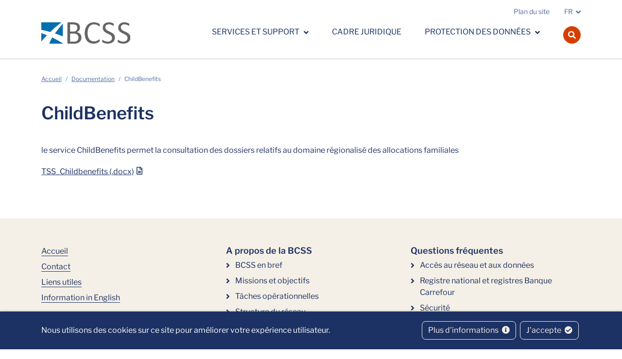

--- FILE ---
content_type: text/html; charset=UTF-8
request_url: https://www.ksz-bcss.fgov.be/fr/documentation/services-web-soap/childbenefits
body_size: 3776
content:
<!doctype html><html lang="fr"><head><meta http-equiv="Content-Type" content="text/html; charset=UTF-8"><meta http-equiv="X-UA-Compatible" content="IE=edge"><meta name="viewport" content="width=device-width, initial-scale=1"><title>ChildBenefits | Banque Carrefour de la Sécurité Sociale</title><meta name="description" content="le service ChildBenefits permet la consultation des dossiers relatifs au domaine r&amp;eacute;gionalis&amp;eacute; des allocations familiales"><link rel="canonical" href="https://www.ksz-bcss.fgov.be/fr/documentation/services-web-soap/childbenefits" /><link rel="apple-touch-icon" type="image/png" sizes="180x180" href="/bundles/486a7be73414fdb3402d9a20aacd314826370191/img/head/apple-touch-icon.png"><link rel="icon" type="image/png" sizes="32x32" href="/bundles/486a7be73414fdb3402d9a20aacd314826370191/img/head/favicon-32x32.png"><link rel="icon" type="image/png" sizes="16x16" href="/bundles/486a7be73414fdb3402d9a20aacd314826370191/img/head/favicon-16x16.png"><link rel="manifest" href="/site.webmanifest"><link rel="mask-icon" href="/bundles/486a7be73414fdb3402d9a20aacd314826370191/img/head/safari-pinned-tab.svg" color="#247f8d"><meta name="msapplication-TileColor" content="#ffffff"><meta name="theme-color" content="#ffffff"><link rel="stylesheet" href="/bundles/486a7be73414fdb3402d9a20aacd314826370191/css/index.css"></head><body class="deliberation-page"
            data-translations="{&quot;file_selected&quot;:&quot;Fichier selectionn\u00e9&quot;,&quot;form_error&quot;:&quot;Formulaire en erreur&quot;,&quot;form_saved&quot;:&quot;Votre demande a \u00e9t\u00e9 enregistr\u00e9e&quot;,&quot;form_processed&quot;:&quot;Votre demande a \u00e9t\u00e9 trait\u00e9e&quot;,&quot;form_error_try_later&quot;:&quot;Le formualire a rencontr\u00e9 une erreur, veuillez r\u00e9essayer plus tard&quot;,&quot;back_to_ems&quot;:&quot;Editer la page&quot;}"><div id="cookiesBanner"><div class="container container-fluid d-lg-flex align-items-sm-center"><p class="text-center text-lg-left mb-0">
            Nous utilisons des cookies sur ce site pour améliorer votre expérience utilisateur.
        </p><ul class="list-inline ml-auto d-flex d-xl-block justify-content-center flex-wrap my-3"><li class="list-inline-item m-1"><a class="btn btn-outline-light" href="/fr/politique-dutilisation-des-cookies">Plus d&#039;informations <i class="fa fa-info-circle ml-1" aria-hidden="true"></i></a></li><li class="list-inline-item m-1"><button id="closeCookie" class="btn btn-outline-light close-banner">J&#039;accepte <i class="fa fa-check-circle ml-1" aria-hidden="true"></i></button></li></ul></div></div><a class="skip-to-content" href="#content">Skip to main content</a><header class="border-bottom bg-white" id="page-header"><div class="header-top d-none d-lg-block"><div class="container-lg"><div class="row"><div class="col-12 d-flex"><ul class="navbar-nav ml-auto flex-row"><li class="nav-item"><a class="nav-link" href="/fr/page/plan-du-site">Plan du site</a></li><li class="nav-item dropdown languages d-none d-lg-block"><a class="nav-link dropdown-toggle" href="https://www.ksz-bcss.fgov.be/fr/documentation/services-web-soap/childbenefits" id="dropdown-locales" data-toggle="dropdown" aria-haspopup="true" aria-expanded="false">FR</a><div class="dropdown-menu dropdown-menu-right" aria-labelledby="dropdown-locales"><a lang="fr" class="dropdown-item" href="/fr/documentation/services-web-soap/childbenefits">FR</a><a lang="nl" class="dropdown-item" href="/nl/documentation/webservices-soap/childbenefits">NL</a></div></li></ul></div></div></div></div><nav class="navbar navbar-expand-lg navbar-light" data-active-message="(actif)"><div class="container-lg align-items-lg-end"><div class="navbar-first-row d-flex flex-grow-1 align-items-center"><a id="logo" class="navbar-brand" href="/fr"><img src="/bundles/486a7be73414fdb3402d9a20aacd314826370191/img/logos/logo-fr.svg" height="44" alt="Banque Carrefour de la Sécurité Sociale"></a><div class="search-button d-lg-none ml-auto mr-2"><button class="btn btn-outline-secondary btn-round" data-toggle="modal" data-target="#searchModal"><i class="fas fa-search" aria-hidden="true"></i><span class="sr-only">navbar.search.open</span></button></div><button class="navbar-toggler" type="button" data-toggle="collapse" data-target="#navbarSupportedContent"
                        aria-controls="navbarSupportedContent" aria-expanded="false" aria-label="Toggle navigation"><span class="navbar-toggler-icon"></span></button></div><div class="collapse navbar-collapse" id="navbarSupportedContent"><ul class="navbar-nav ml-auto" id="main-nav"><li class="nav-item dropdown"><a class="nav-link dropdown-toggle" href="#" id="08a85575-6cfd-4149-9007-04f60912167f" data-toggle="dropdown" aria-haspopup="true" aria-expanded="false">
            Services et support
        </a><div class="dropdown-menu dropdown-menu-full bg-light"><ul class="navbar-nav container-lg justify-content-start align-items-stretch"><li class="dropdown-item"><a class="text-decoration-none" href="/fr/services-et-support/projets-et-realisations"  >Projets et réalisations</a></li><li class="dropdown-item"><a class="text-decoration-none" href="/fr/documentations"  >Documentation</a></li><li class="dropdown-item"><a class="text-decoration-none" href="/fr/services-et-support/service-desk"  >Service Desk</a></li><li class="dropdown-item"><a class="text-decoration-none" href="/fr/services-et-support/services-web-rest"  >Services web REST</a></li><li class="dropdown-item"><a class="text-decoration-none" href="/fr/services-et-support/services-web-soap"  >Services web SOAP</a></li><li class="dropdown-item"><a class="text-decoration-none" href="/fr/services-et-support/services-web-ssdn"  >Services web SSDN</a></li><li class="dropdown-item"><a class="text-decoration-none" href="/fr/services-et-support/flux-classiques-a1"  >Flux A1 classiques</a></li></ul></div></li><li class="nav-item"><a class="nav-link" href="/fr/cadre-juridique" >Cadre juridique</a></li><li class="nav-item dropdown"><a class="nav-link dropdown-toggle" href="#" id="e315dbe5-26f1-47d1-9169-b9cdf20de6ad" data-toggle="dropdown" aria-haspopup="true" aria-expanded="false">
            Protection des données
        </a><div class="dropdown-menu dropdown-menu-full bg-light"><ul class="navbar-nav container-lg justify-content-start align-items-stretch"><li class="dropdown-item"><a class="text-decoration-none" href="/fr/protection-des-donnees/respect-et-protection-vie-privee"  >Respect et protection vie privée</a></li><li class="dropdown-item"><a class="text-decoration-none" href="/fr/protection-des-donnees/reglement-general-relatif-a-la-protection-des-donnees"  >Règlement général relatif à la protection des données</a></li><li class="dropdown-item"><a class="text-decoration-none" href="/fr/protection-des-donnees/catalogue-des-donnees-et-services-dans-le-secteur-social"  >Catalogue des données et services dans le secteur social</a></li><li class="dropdown-item"><a class="text-decoration-none" href="/fr/protection-des-donnees/organisation-de-la-securite-de-linformation"  >Organisation sécurité de l’information</a></li><li class="dropdown-item"><a class="text-decoration-none" href="/fr/protection-des-donnees/politique-de-securite-de-l-information"  >Normes minimales</a></li><li class="dropdown-item"><a class="text-decoration-none" href="/fr/protection-des-donnees/force-probante"  >Force probante</a></li><li class="dropdown-item"><a class="text-decoration-none" href="/fr/protection-des-donnees/gestion-des-utilisateurs-et-des-acces"  >Gestion des utilisateurs et accès</a></li></ul></div></li></ul><div class="d-block d-lg-none"><ul class="navbar-nav" id="additional-nav"><li class="nav-item"><a class="nav-link" href="/fr/page/plan-du-site">Plan du site</a></li><li class="nav-item dropdown languages"><a class="nav-link dropdown-toggle" href="https://www.ksz-bcss.fgov.be/fr/documentation/services-web-soap/childbenefits" id="dropdown-locales-mobile" data-toggle="dropdown" aria-haspopup="true" aria-expanded="false">FR</a><div class="dropdown-menu dropdown-menu-full" aria-labelledby="dropdown-locales-mobile"><a lang="fr" class="dropdown-item" href="/fr/documentation/services-web-soap/childbenefits">FR</a><a lang="nl" class="dropdown-item" href="/nl/documentation/webservices-soap/childbenefits">NL</a></div></li></ul></div><div class="search-button d-none d-lg-block"><button class="btn btn-secondary btn-round" data-toggle="modal" data-target="#searchModal"><i class="fas fa-search" aria-hidden="true"></i><span class="sr-only">navbar.search.open</span></button></div></div></div></nav></header><main role="main" id="content" data-ajax-lexicon="/fr/lexicons.json"><div class="container-lg my-5 mb-lg-9"><div class="row"><div class="col-md"><div id="page-content"><nav aria-label="breadcrumb"><ol class="breadcrumb"><li class="breadcrumb-item"><a href="/fr">Accueil</a></li><li class="breadcrumb-item"><a href="/fr/documentations">Documentation</a></li><li class="breadcrumb-item active" aria-current="page">ChildBenefits</li></ol></nav><h1 >ChildBenefits</h1><div class="content-wysiwyg"><p><span>le service ChildBenefits permet la consultation des dossiers relatifs au domaine r&eacute;gionalis&eacute; des allocations familiales</span></p></div><div class="py-3 " ><a class="d-inline-block my-1" href="/sites/default/files/assets/services_et_support/documentation/tss_childbenefits_fr.docx" target="_blank">TSS_Childbenefits (.docx)</a></div></div></div></div></div></main><footer class="py-8 bg-light" id="page-footer"><div class="container-lg"><div class="row"><div class="col-12 col-md-4"><ul class="list-unstyled mb-2 mb-lg-7"><li><a href="/fr" >Accueil</a></li><li><a href="/fr/contact" >Contact</a></li><li><a href="/fr/liens-utiles" >Liens utiles</a></li><li><a href="/fr/information-in-english" >Information in English</a></li></ul><ul class="list-unstyled mb-2 mb-lg-7"><li><a href="/fr/disclaimer" >Disclaimer</a></li><li><a href="/fr/protection-de-la-vie-privee" >Privacy</a></li><li><a href="/fr/regulation" >Régulation</a></li><li><a href="/fr/politique-dutilisation-des-cookies" >Politique d’utilisation des cookies</a></li><li><a href="/fr/declaration-daccessibilite" >Déclaration d’accessibilité</a></li><li><a href="/fr/conditions-de-reutilisation-licence-creative-commons-0" >Conditions de réutilisation</a></li></ul></div><div class="col-12 col-md-8"><div class="row"><div class="col-12 col-lg-6"><h2>A propos de la BCSS</h2><ul class="list-angle mb-2 mb-lg-7"><li><a href="/fr/a-propos-de-la-bcss/bcss-en-bref" >BCSS en bref</a></li><li><a href="/fr/a-propos-de-la-bcss/missions-et-objectifs" >Missions et objectifs</a></li><li><a href="/fr/a-propos-de-la-bcss/taches-operationnelles" >Tâches opérationnelles</a></li><li><a href="/fr/a-propos-de-la-bcss/structure-du-reseau" >Structure du réseau</a></li><li><a href="/fr/a-propos-de-la-bcss/gouvernance" >Gouvernance</a></li><li><a href="/fr/a-propos-de-la-bcss/organisation-interne" >Organisation interne</a></li><li><a href="/fr/a-propos-de-la-bcss/chiffres-et-indicateurs-2024" >Chiffres et Indicateurs 2024</a></li><li><a href="/fr/a-propos-de-la-bcss/presentations-et-distinctions" >Présentations et distinctions</a></li></ul></div><div class="col-12 col-lg-6"><h2>Questions fréquentes</h2><ul class="list-angle mb-2 mb-lg-7"><li><a href="/fr/page/faq#acces-au-reseau-et-aux-donnees" >Accès au réseau et aux données</a></li><li><a href="/fr/page/faq#registre-national-et-registres-banque-carrefour" >Registre national et registres Banque Carrefour</a></li><li><a href="/fr/page/faq#securite" >Sécurité</a></li><li><a href="/fr/page/faq#le-service-ebox-citoyen" >Le service eBox citoyen</a></li><li><a href="/fr/page/faq#mon-ebox-citoyen" >Mon eBox citoyen</a></li></ul></div><div class="col-12 col-lg-6"><h2>Services et support</h2><ul class="list-angle mb-2 mb-lg-7"><li><a href="/fr/services-et-support/projets-et-realisations" >Projets et réalisations</a></li><li><a href="/fr/documentations" >Documentation</a></li></ul></div><div class="col-12 col-lg-6"><h2>Protection des données</h2><ul class="list-angle mb-2 mb-lg-7"><li><a href="/fr/protection-des-donnees/politique-de-securite-de-l-information" >Normes minimales</a></li><li><a href="/fr/protection-des-donnees/organisation-de-la-securite-de-linformation#delegue-a-la-protection-des-donnees-dpo" >DPO</a></li></ul></div></div></div></div><hr><div class="d-flex align-items-end justify-content-between mt-6"><span>Copyright 2026</span><a href="http://www.belgium.be/fr" target="_blank"><img src="/bundles/486a7be73414fdb3402d9a20aacd314826370191/img/logos/be-logo-dark.svg" height="30" alt="belgium.be"></a></div></div></footer><button id="back2top" data-target="logo"><span class="text-uppercase">Top</span><i class="fas fa-arrow-up"></i></button><!-- Modal --><div class="modal fade" id="searchModal" data-keyboard="true" tabindex="-1" aria-labelledby="searchModalLabel" aria-hidden="true"><div class="modal-dialog modal-dialog-centered modal-xl"><div class="modal-content"><div class="modal-header align-items-center"><h5 class="sr-only" id="searchModalLabel">search.modal.title</h5><button type="button" class="close" data-dismiss="modal" aria-label="Close"><i aria-hidden="true" class="fa fa-times"></i></button></div><div class="modal-body d-flex align-items-center"><form action="/fr/search" method="GET" class="form w-100"><div class="input-group search-group w-100"><input name="q" class="form-control d-inline" type="text" placeholder="Chercher" aria-label="search"><div class="input-group-append"><button class="btn px-0" type="submit"><i class="fas fa-search" aria-hidden="true"></i><span class="sr-only">search</span></button></div></div></form></div></div></div></div><script type="application/javascript" src="/bundles/emsform/js/form.js"></script><script src="/bundles/486a7be73414fdb3402d9a20aacd314826370191/js/index.js"></script></body></html>